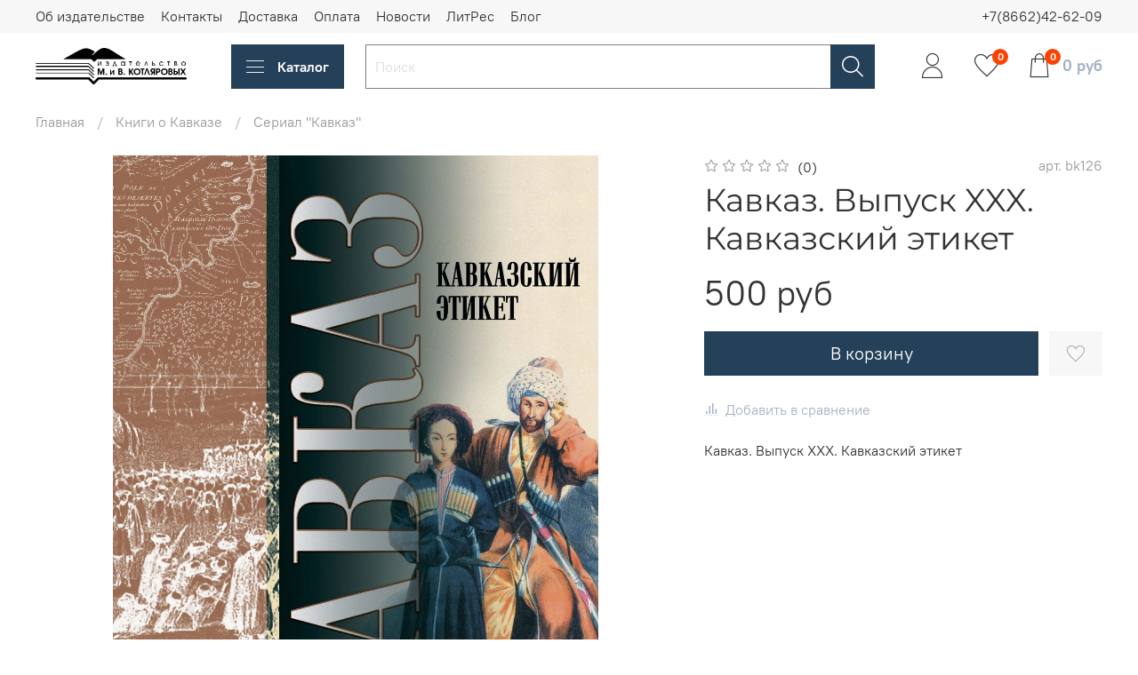

--- FILE ---
content_type: text/css
request_url: https://static.insales-cdn.com/assets/1/233/1745129/1639412803/custom_user.css
body_size: -116
content:
.favorites-added {
  color: #ff4100 !important;
}
